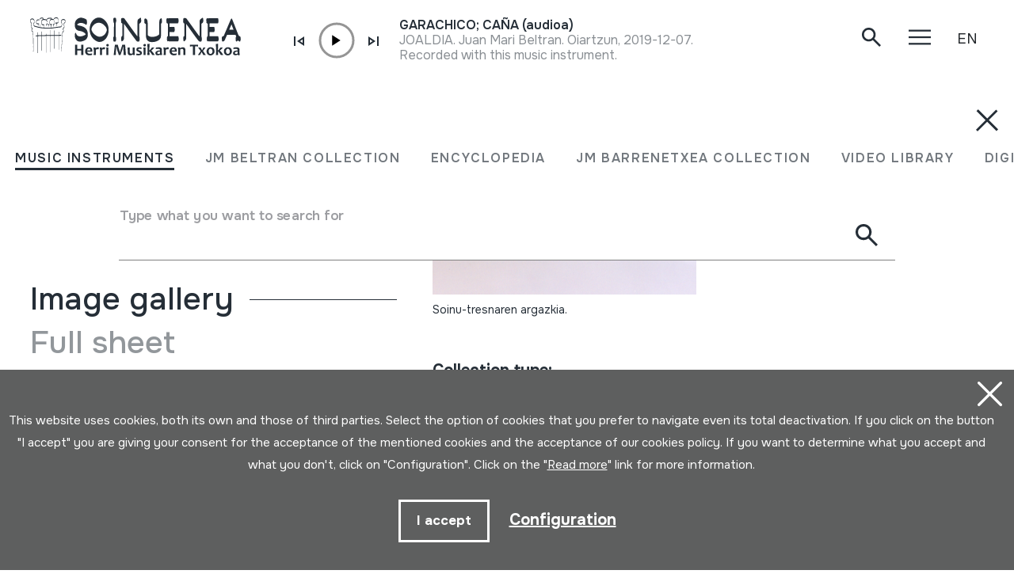

--- FILE ---
content_type: text/html; charset=UTF-8
request_url: https://www.soinuenea.eus/en/fart-whistle/er-30760/
body_size: 15324
content:
<!DOCTYPE html>
<html lang="en">

<head>
  <meta charset="UTF-8" />
  <title>FART WHISTLE | Soinuenea Herri Musikaren Txokoa</title>
  <meta name="viewport" content="width=device-width, initial-scale=1, shrink-to-fit=no" />
  <!-- SEO meta -->
  <meta name="description" content="FART WHISTLE | Soinuenea Herri Musikaren Txokoa" />

  <!-- Facebook meta -->
  <meta property="og:title" content="FART WHISTLE | Soinuenea Herri Musikaren Txokoa" />
  <meta property="og:image"
    content="https://www.soinuenea.eus/files/multimediak/irudiak/haundiak/4713_1.jpg" />
  <meta property="og:url" content="https://www.soinuenea.eus/eu/soinu-tresnak/fart-whistle/er-30760/" />
  <meta property="og:site-name" content="Soinuenea Herri Musikaren Txokoa" />
  <meta property="og:description" content="FART WHISTLE | Soinuenea Herri Musikaren Txokoa" />
  <!-- Twitter meta -->
  <meta name="twitter:card" content="summary_large_image" />
  <meta name="twitter:site" content="@soinuenea" />
  <meta name="twitter:creator" content="@soinuenea" />
  <meta name="twitter:title" content="FART WHISTLE | Soinuenea Herri Musikaren Txokoa" />
  <meta name="twitter:description" content="FART WHISTLE | Soinuenea Herri Musikaren Txokoa" />
  <meta name="twitter:image:src"
    content="https://www.soinuenea.eus/files/multimediak/irudiak/haundiak/4713_1.jpg" />
  <meta name="theme-color" content="#ffffff" />
  <link rel="icon" type="image/png" href="/img/favicon.png" sizes="32x32" />
  <link rel="icon" type="image/png" href="/img/favicon-180x180.png" sizes="180x180" />
  <link rel="apple-touch-icon" href="/img/favicon-180x180.png" />
  <link rel="canonical" href="https://www.soinuenea.eus/eu/soinu-tresnak/fart-whistle/er-30760/" />
  <link rel="alternate" hreflang="eu" href="https://www.soinuenea.eus/eu/soinu-tresnak/fart-whistle/er-30760/" />
  <link rel="alternate" hreflang="es-ES" href="https://www.soinuenea.eus/es/soinu-tresnak/fart-whistle/er-30760/" />
  <link rel="alternate" hreflang="fr" href="https://www.soinuenea.eus/fr/soinu-tresnak/fart-whistle/er-30760/" />
  <link rel="alternate" hreflang="en" href="https://www.soinuenea.eus/en/soinu-tresnak/fart-whistle/er-30760/" />
  <script>
    function loadCSS(href, before, media) {
      "use strict";
      var ss = window.document.createElement("link");
      var ref = before || window.document.getElementsByTagName("script")[0];
      var sheets = window.document.styleSheets;
      ss.rel = "stylesheet";
      ss.href = href;
      ss.media = "only x";
      ref.parentNode.insertBefore(ss, ref);

      function toggleMedia() {
        var defined;
        for (var i = 0; i < sheets.length; i++) {
          if (sheets[i].href && sheets[i].href.indexOf(href) > -1) {
            defined = true;
          }
        }
        if (defined) {
          ss.media = media || "all";
        } else {
          setTimeout(toggleMedia);
        }
      }
      toggleMedia();
      return ss;
    }
    loadCSS("/css/bootstrap.min.css");
    loadCSS("/css/jquery.customselect.css");
    loadCSS("/css/estiloak.css?v=TAG_version_estiloak_VALUE");
    loadCSS("/css/photoswipe.css");
    loadCSS("/css/photoswipe-dynamic-caption-plugin.css");
    loadCSS("/css/theme.css");
    loadCSS("https://fonts.googleapis.com/css2?family=Onest:wght@200;400;500;600;700&display=swap");
    loadCSS("/css/imprimatu.css?v=TAG_version_imprimatu_VALUE", "", "print");
  </script>
  <noscript>
    <link rel="stylesheet" href="/css/bootstrap.min.css" />
    <link rel="stylesheet" href="/css/jquery.customselect.css" />
    <link rel="stylesheet" href="/css/estiloak.css?v=TAG_version_estiloak_VALUE" />
    <link rel="stylesheet" href="/css/photoswipe.css" />
    <link rel="stylesheet" href="/css/photoswipe-dynamic-caption-plugin.css" />
    <link rel="stylesheet" href="/css/theme.css" />
    <link rel="preconnect" href="https://fonts.googleapis.com" />
    <link rel="preconnect" href="https://fonts.gstatic.com" crossorigin />
    <link href="https://fonts.googleapis.com/css2?family=Onest:wght@200;400;500;600;700&display=swap"
      rel="stylesheet" />
    <link href="/css/imprimatu.css?v=TAG_version_imprimatu_VALUE" rel="stylesheet" media="print" />
  </noscript>
  

<!-- Google tag (gtag.js) -->
<script async src="https://www.googletagmanager.com/gtag/js?id=G-Z2634GH5FF"></script>
<script>
  window.dataLayer = window.dataLayer || [];
  function gtag(){dataLayer.push(arguments);}
  gtag('js', new Date());

  gtag('config', 'G-Z2634GH5FF');
</script>


  <link rel="manifest" href="/manifest.json" />
</head>

<body class="header" itemscope itemtype="http://schema.org/WebPage">
  <!-- INICIO Precarga -->
<style>
	#contenido-carga {opacity: 1;transition: opacity 1s; }
	#contenido-carga.ezkutatu {opacity: 0;transition: none}
	#loading {position: fixed;z-index: 100000;margin-top: 0;top: 0;bottom: 0;right: 0;left: 0;background: #fff}
	
	.precarga {-webkit-transition: all 0.5s ease-in-out;-moz-transition: all 0.5s ease-in-out;-o-transition: all 0.5s ease-in-out;-ms-transition: all 0.5s ease-in-out;opacity: 1;visibility: visible}
	.precarga.quitar {opacity: 0;visibility: hidden}
	
		.loader {
	  width: 40px;
	  height: 40px;
	  border-radius: 50%;
	  border: solid 4px;
	  border-color: #000000 #00000010 #00000010;
	  position: relative;
	  animation-name: spin;
	  animation-duration: 1s;
	  animation-iteration-count: infinite;
	  animation-timing-function: linear;
	
	}
	
	@keyframes spin {
	  to {
		transform: rotate(360deg);
	  }
	}
		.loader-wrapper {
			display: flex;
	  flex-wrap: wrap;
	  justify-content: center;
			  width: 100%;
			height: 100%;
		}
		.container-loader {margin: 1.5%;
	  display: inline-flex;
	  justify-content: center;
	  align-items: center;
	  width: 100%;
			height: 100%;
	  background-color: #fff;
	
	}
	</style>
	<script>
		var elements = '<div class="loader-wrapper"><div class="container-loader"><div class="loader"></div></div></div>';
		var precarga = document.createElement('div');
		var body = document.getElementsByTagName('body')[0];
		precarga.id = 'loading';
		precarga.className += "precarga";
		body.className += " sinScroll";
		body.appendChild(precarga);
		precarga.innerHTML = elements;
		window.onload = function presenta() {
				document.getElementById("contenido-carga").classList.remove("ezkutatu");
				precarga.className += " quitar";	
				document.getElementsByTagName('body')[0].classList.remove("sinScroll");
			}
	</script>
	<noscript>
	<style>
		#loading {display: none}
		#contenido-carga.ezkutatu {opacity: 1;visibility: visible}
	</style>
	</noscript>
	<!-- FIN Precarga -->
	
	
	
	
	


  <div id="contenido-carga" class="ezkutatu">
    <p class="visually-hidden"><a href="#contenido" accesskey="c">Skip to content</a></p>
    <div id="bilatzaile">
  <div class="marrak">
    <p>
      <a href="#" id="itxi2"><img src="/img/itxi.svg" /></a>
    </p>
    <div class="inline_nav_wrapper">
      <ul class="nav nav-atalak">
        <li class="nav-item"><a class="nav-link active" aria-current="page" href="#" data-atala="1" data-action="/en/instruments/search/?mo=2">MUSIC INSTRUMENTS</a></li>
        <li class="nav-item"><a class="nav-link" href="#" data-atala="3" data-action="/en/jm-beltran-arginena/search/?mo=2">JM BELTRAN COLLECTION</a></li>
        <li class="nav-item"><a class="nav-link" href="#" data-atala="2" data-action="/en/encyclopedia/search/?mo=2">ENCYCLOPEDIA</a></li>
        <li class="nav-item"><a class="nav-link" href="#" data-atala="4" data-action="/en/jm-barrenetxea/search/?mo=2">JM BARRENETXEA COLLECTION</a></li>
        <li class="nav-item"><a class="nav-link" href="#" data-atala="5" data-action="/en/video-library/search/?mo=2">VIDEO LIBRARY</a></li>
        <li class="nav-item"><a class="nav-link" href="#" data-atala="6" data-action="/en/digital-publications/search/?mo=2">DIGITAL PUBLICATIONS</a></li>
      </ul>
    </div>
    <div id="bila">
      <form class="navbar-form bilatzailea" id="buscador" role="search">
        <div class="form-floating">
          <input type="search" class="form-control" name="hitza" id="hitza" placeholder="" />
          <label class="form-label" for="hitza">Type what you want to search for</label>
          <button type="button" class="btn btn-ezabatu" id="botonx"></button>
          <button type="submit" class="btn bila-lupa"><img src="/img/lupa.svg" /></button>
          <div class="bilaketaren-emaitzak">
            <div id="emaitzak"></div>
          </div>
        </div>
      </form>
    </div>
  </div>
</div>

<div id="menua">
  <div class="burua">
    <div class="container-fluid">
      <div class="row row-header">
        <div class="col-6">
          <p>
            <a href="/en/"><img src="/img/logo.svg" class="logo" /></a>
          </p>
        </div>
        <div class="col-6 text-end">
          <div class="d-flex justify-content-end mt-md-3">
            <div class="lupa">
              <p>
                <a href="#" class="bilatzailea"><img src="/img/lupa.svg" /></a>
              </p>
            </div>

            <div class="marrak">
              <p>
                <a href="#" id="itxi"><img src="/img/itxi.svg" /></a>
              </p>
            </div>

            <div class="dropdown dropdown-hizkuntzak">
              <a class="btn dropdown-toggle" href="#" role="button" data-bs-toggle="dropdown" aria-expanded="false">EN</a>
              <ul class="dropdown-menu">
                <li><a class="dropdown-item" href="/eu/" hreflang="eu">EU</a></li>
                <li><a class="dropdown-item" href="/es/" hreflang="eu">ES</a></li>
                <li><a class="dropdown-item" href="/fr/" hreflang="fr">FR</a></li>
              </ul>
            </div>
          </div>
        </div>
      </div>
    </div>
  </div>
  <div class="container-fluid">
    <div class="row">
      <div class="col-12">
        <div class="accordion" id="accordionBurua">
          <div class="accordion-item">
            <h2 class="accordion-header" id="heading1">
              <button class="accordion-button collapsed" type="button" data-bs-toggle="collapse" data-bs-target="#collapse1" aria-expanded="false" aria-controls="collapse1">Museum</button>
            </h2>
            <div id="collapse1" class="accordion-collapse collapse" aria-labelledby="heading1" data-bs-parent="#accordionBurua">
              <div class="accordion-body">
                <ul class="nav flex-column">
                  <li class="nav-item"><a class="nav-link" href="/en/schedule/a-15/">Schedule</a></li>
<li class="nav-item"><a class="nav-link" href="/en/tickets/a-16/">Tickets</a></li>
<li class="nav-item"><a class="nav-link" href="/en/how-to-get-there/a-23/">How to get there</a></li>
<li class="nav-item"><a class="nav-link" href="/en/exhibition/a-1/">Exhibition</a></li>
<li class="nav-item"><a class="nav-link" href="/en/alternative-options-of-visit/a-5/">Alternative options of visit</a></li>
<li class="nav-item"><a class="nav-link" href="/en/virtual-visit/a-3/">Virtual visit</a></li>
<li class="nav-item"><a class="nav-link" href="/en/audioguide/a-13/">Audioguide</a></li>
<li class="nav-item"><a class="nav-link" href="/en/where-to-eat/a-4/">Where to eat</a></li>

                </ul>
              </div>
            </div>
          </div>
          <div class="accordion-item">
            <h2 class="accordion-header" id="heading2">
              <button class="accordion-button collapsed" type="button" data-bs-toggle="collapse" data-bs-target="#collapse2" aria-expanded="false" aria-controls="collapse2">Agenda & News</button>
            </h2>
            <div id="collapse2" class="accordion-collapse collapse" aria-labelledby="heading2" data-bs-parent="#accordionBurua">
              <div class="accordion-body">
                <ul class="nav flex-column">
                  <li class="nav-item"><a class="nav-link" href="/en/conferences/m-1/">Conferences</a></li>
<li class="nav-item"><a class="nav-link" href="/en/concerts/m-2/">Concerts</a></li>
<li class="nav-item"><a class="nav-link" href="/en/travelling-exhibition/m-3/">Travelling exhibition</a></li>
<li class="nav-item"><a class="nav-link" href="/en/music-school/m-4/">Music school</a></li>
<li class="nav-item"><a class="nav-link" href="/en/others/m-6/">Others</a></li>
<li class="nav-item"><a class="nav-link" href="/en/news/m-8/">News</a></li>

                </ul>
              </div>
            </div>
          </div>
          <div class="accordion-item">
            <h2 class="accordion-header" id="heading3">
              <button class="accordion-button collapsed" type="button" data-bs-toggle="collapse" data-bs-target="#collapse3" aria-expanded="false" aria-controls="collapse3">Foundation</button>
            </h2>
            <div id="collapse3" class="accordion-collapse collapse" aria-labelledby="heading3" data-bs-parent="#accordionBurua">
              <div class="accordion-body">
                <ul class="nav flex-column">
                  <li class="nav-item"><a class="nav-link" href="/en/history/a-6/">History</a></li>
<li class="nav-item"><a class="nav-link" href="/en/objectives/a-7/">Objectives</a></li>
<li class="nav-item"><a class="nav-link" href="/en/oiartzungo-hm-eskola/a-11/">Oiartzungo HM eskola</a></li>
<li class="nav-item"><a class="nav-link" href="/en/projects/a-12/">Projects</a></li>
<li class="nav-item"><a class="nav-link" href="/en/certificates/a-24/">Certificates</a></li>
<li class="nav-item"><a class="nav-link" href="/en/interesting-links/a-10/">Interesting links</a></li>
<li class="nav-item"><a class="nav-link" href="/en/donations/a-25/">Donations</a></li>

                </ul>
              </div>
            </div>
          </div>
          <div class="accordion-item">
            <h2 class="accordion-header" id="heading4">
              <button class="accordion-button collapsed" type="button" data-bs-toggle="collapse" data-bs-target="#collapse4" aria-expanded="false" aria-controls="collapse4">Archive</button>
            </h2>
            <div id="collapse4" class="accordion-collapse collapse" aria-labelledby="heading4" data-bs-parent="#accordionBurua">
              <div class="accordion-body">
                <ul class="nav flex-column">
                  <li class="nav-item"><a class="nav-link" href="/en/collection-of-instruments/a-18/">Collection of instruments</a></li>
<li class="nav-item"><a class="nav-link" href="/en/juan-mari-beltran-arginena-collection/a-19/">Juan Mari Beltran Argi&ntilde;ena collection</a></li>
<li class="nav-item"><a class="nav-link" href="/en/encyclopedia-of-basque-popular-music-instruments/a-20/">Encyclopedia of basque popular music instruments</a></li>
<li class="nav-item"><a class="nav-link" href="/en/jose-mariano-barrenetxea-collection/a-21/">Jose Mariano Barrenetxea collection</a></li>
<li class="nav-item"><a class="nav-link" href="/en/video-library/a-14/">Video library</a></li>
<li class="nav-item"><a class="nav-link" href="/en/digital-publications/a-22/">Digital publications</a></li>
<li class="nav-item"><a class="nav-link" href="/en/research-on-soinuenea/a-17/">Research on Soinuenea</a></li>

                </ul>
              </div>
            </div>
          </div>
          <div class="accordion-item">
            <h2 class="accordion-header" id="heading5">
              <button class="accordion-button collapsed" type="button" data-bs-toggle="collapse" data-bs-target="#collapse5" aria-expanded="false" aria-controls="collapse5">Shop</button>
            </h2>
            <div id="collapse5" class="accordion-collapse collapse" aria-labelledby="heading5" data-bs-parent="#accordionBurua">
              <div class="accordion-body">
                <ul class="nav flex-column">
                  <li class="nav-item"><a class="nav-link" href="/en/net/f-7/">Net</a></li>
<li class="nav-item"><a class="nav-link" href="/en/books/f-1/">Books</a></li>
<li class="nav-item"><a class="nav-link" href="/en/books-pdf/f-2/">Books (pdf)</a></li>
<li class="nav-item"><a class="nav-link" href="/en/cd/f-3/">CD</a></li>
<li class="nav-item"><a class="nav-link" href="/en/dvd/f-4/">DVD</a></li>
<li class="nav-item"><a class="nav-link" href="/en/cdrom/f-5/">CDROM</a></li>
<li class="nav-item"><a class="nav-link" href="/en/musical-instruments/f-6/">Musical instruments</a></li>

                </ul>
              </div>
            </div>
          </div>
          <div class="accordion-item">
            <h2 class="accordion-header" id="heading6">
              <button class="accordion-button collapsed" type="button" data-bs-toggle="collapse" data-bs-target="#collapse6" aria-expanded="false" aria-controls="collapse6">Contact</button>
            </h2>
            <div id="collapse6" class="accordion-collapse collapse" aria-labelledby="heading6" data-bs-parent="#accordionBurua">
              <div class="accordion-body">
                <ul class="nav flex-column">
                  <li class="nav-item">
                    <a class="nav-link" href="/en/contact/">Contact</a>
                  </li>
                  <li class="nav-item nav-item-tel">
                    <span class="nav-link">943 493 578<span>soinuenea@soinuenea.eus</span></span>
                  </li>
                </ul>
                <!-- <dl>
                  <dt>Harremanetan jarri</dt>
                  <dd>943 493 578</dd>
                  <dd></dd>
                </dl> -->
              </div>
            </div>
          </div>
        </div>
      </div>
    </div>
    <div class="marra">
      <div class="row">
        <div class="col-12 col-md-6">
          <ul class="nav">
            <li class="nav-item">
              <a href="https://www.facebook.com/soinuenea" target="_blank" class="nav-link"><span class="glyphicon glyphicon-facebook2"></span><span class="visually-hidden">Facebook</span></a>
            </li>
            <li class="nav-item">
              <a href="https://www.youtube.com/@HerriMusikarenTxokoa" target="_blank" class="nav-link"><span class="glyphicon glyphicon-youtube2"></span><span class="visually-hidden">Youtube</span></a>
            </li>
            <li class="nav-item">
              <a href="https://issuu.com/soinuenea" target="_blank" class="nav-link"><span class="glyphicon glyphicon-issuu2"></span><span class="visually-hidden">Issuu</span></a>
            </li>
            <li class="nav-item">
              <a href="https://vimeo.com/soinuenea" target="_blank" class="nav-link"><span class="glyphicon glyphicon-vimeo2"></span><span class="visually-hidden">Vimeo</span></a>
            </li>
            <li class="nav-item">
              <a href="https://www.flickr.com/photos/herrimusika/" target="Flickr" class="nav-link"><span class="glyphicon glyphicon-flickr2"></span><span class="visually-hidden">Flickr</span></a>
            </li>
            <li class="nav-item">
              <a href="https://soundcloud.com/soinuenea" target="_blank" class="nav-link"><span class="glyphicon glyphicon-soundcloud2"></span><span class="visually-hidden">SoundCloud</span></a>
            </li>
          </ul>
        </div>
        <div class="col-12 col-md-6 d-none d-md-inline-block text-md-end">
          <p class="taldea"><a href="/en/meet-the-soinuenea-working-group/e-53/">Meet the Soinuenea working group</a></p>
        </div>
      </div>
    </div>
  </div>
</div>
<div id="estalkia"></div>
<div id="header" class="burua">
  <div class="container-fluid">
    <div class="row row-header">
      <div class="col-7 col-sm-8 col-md-9 d-flex">
        <a href="/en/"><img src="/img/logo.svg" class="logo" /></a>

        <div class="soinuak">
          <audio id="myAudio" ontimeupdate="onTimeUpdate()">
            <!-- <source src="audio.ogg" type="audio/ogg"> -->
            <source id="source-audio" src="" type="audio/mpeg" />
            Your browser does not support the audio element.
          </audio>

          <div class="player-ctn" id="music-player">
            <div class="infos-ctn">
              <div class="timer">00:00</div>
              <div class="duration">00:00</div>
            </div>

            <div class="btn-ctn" id="play">
              <div class="btn-action first-btn" onclick="previous()">
                <div id="btn-faws-back">
                  <i class="fas fa-step-backward"></i>
                </div>
              </div>
              <!-- <div class="btn-action" onclick="rewind()">
                <div id="btn-faws-rewind">
                  <i class="fas fa-backward"></i>
                </div>
              </div> -->
              <div class="soporte-play">
                <div class="btn-action play" onclick="toggleAudio()">
                  <div id="btn-faws-play-pause">
                    <i class="fas fa-play" id="icon-play"></i>
                    <i class="fas fa-pause" id="icon-pause" style="display: none"></i>
                  </div>
                </div>

                <svg id="progress-ring" width="50" height="50" style="transform: rotate(-90deg)">
                  <circle class="progress-ring__circle" stroke="#959595" stroke-width="3" fill="#ffffff" r="21" cx="25" cy="25" />
                  <circle class="progress-ring__circle-animated" stroke="#E1740F" stroke-width="3" fill="transparent" r="21" cx="25" cy="25" />
                </svg>
              </div>

              <!-- <div class="btn-play" onclick="forward()">
                <div id="btn-faws-forward">
                  <i class="fas fa-forward"></i>
                </div>
              </div> -->
              <div class="btn-action" onclick="next()">
                <div id="btn-faws-next">
                  <i class="fas fa-step-forward"></i>
                </div>
              </div>

              <div class="title"></div>

              <div class="btn-mute" id="toggleMute" onclick="toggleMute()">
                <div id="btn-faws-volume">
                  <i id="icon-vol-up" class="fas fa-volume-up"></i>
                  <i id="icon-vol-mute" class="fas fa-volume-mute" style="display: none"></i>
                </div>
              </div>
            </div>

            <div class="playlist-ctn" id="playlist"></div>
          </div>
        </div>
      </div>
      <div class="col-5 col-sm-4 col-md-3 text-end">
        <div class="d-flex justify-content-end mt-md-3">
          <div class="lupa">
            <p>
              <a href="#" class="bilatzailea"><img src="/img/lupa.svg" /></a>
            </p>
          </div>

          <div class="marrak">
            <p>
              <a href="#" id="marrak"><img src="/img/marrak.svg" /></a>
            </p>
          </div>

          <div class="dropdown dropdown-hizkuntzak">
            <a class="btn dropdown-toggle" href="#" role="button" data-bs-toggle="dropdown" aria-expanded="false">EN</a>
            <ul class="dropdown-menu">
              <li><a class="dropdown-item" href="/eu/soinu-tresnak/fart-whistle/er-30760/" hreflang="eu">EU</a></li>
              <li><a class="dropdown-item" href="/es/soinu-tresnak/fart-whistle/er-30760/" hreflang="eu">ES</a></li>
              <li><a class="dropdown-item" href="/fr/soinu-tresnak/fart-whistle/er-30760/" hreflang="fr">FR</a></li>
            </ul>
          </div>
        </div>
      </div>
    </div>
  </div>
</div>
<script>
  var listAudio = [
    {
      audio: "GARACHICO; CA&Ntilde;A (audioa)",
      name: "<p>JOALDIA. Juan Mari Beltran. Oiartzun, 2019-12-07.</p><p>Recorded with this music instrument.</p>",
      file: "https://www.soinuenea.eus/files/multimediak/audioak/3683_2.mp3",
      duration: "",
    },    {
      audio: "545SOTR-A",
      name: "<p>EN EL ANDAR SE CONOCE. Jota a lo pesado. Esteban Bolado. HM udako kontzertua. Oiartzun, 2002.</p>",
      file: "https://www.soinuenea.eus/files/multimediak/audioak/9987_2.mp3",
      duration: "",
    },    {
      audio: "KASKABELETA; PLA PLA (audioa)",
      name: "<p>KASKABELETA-PLAPLA JOALDIA. Juan Mari Beltran Argi&ntilde;ena. Oiartzun, 05/13/2020.</p><p>Recorded with this music instrument.</p>",
      file: "https://www.soinuenea.eus/files/multimediak/audioak/5842_2.mp3",
      duration: "",
    },    {
      audio: "RUISE&Ntilde;OR; Ur flauta (audioa)",
      name: "RUISEÑOR. Juan Mari Beltran. Oiartzun, 2018.<p>Recorded with this music instrument.</p>",
      file: "https://www.soinuenea.eus/files/multimediak/audioak/3314_2.mp3",
      duration: "",
    },    {
      audio: "GAITA; DULZAINA; DULTZAINA (audioa)",
      name: "<p>TXULALAI. Juan Mari Beltran Argi&ntilde;ena. Oiartzun, 2020-03-25.</p><p>Recorded with this music instrument.</p>",
      file: "https://www.soinuenea.eus/files/multimediak/audioak/3416_2.mp3",
      duration: "",
    },
    // {
    //   audio: "Txontxolotordoa",
    //   name: "Juan Mari Beltran",
    //   file: "/files/multimediak/audioak/3428_2.mp3",
    //   duration: "00:26",
    // },
    // {
    //   audio: "Biolina",
    //   name: "Aitor Esteban",
    //   file: "/files/multimediak/audioak/3156_2.mp3",
    //   duration: "00:16",
    // },
    // {
    //   audio: "Txirula",
    //   name: "Iñigo Egia",
    //   file: "/files/multimediak/audioak/3210_2.mp3",
    //   duration: "00:24",
    // },
  ];
</script>
<script src="/js/musika.js"></script>

    <!-- INICIO Cuerpo -->

    <div class="container-fluid">
      <section role="main" id="contenido">
        <div class="row">
          <div class="col-12 col-lg-5">
            <div class="sidebar">
              <header>
                <h1><span><a href="/en/instruments/search/?gog=1">Music instruments</a></span>FART WHISTLE
                </h1>
              </header>
              <div class="card">

<dl class="card-text">
  <dt>Author</dt>
  <dd>Ez dakigu.&nbsp;</dd>
</dl>


                <dl class="card-text">
                  <dt>Type of music instrument</dt>
                  <dd><a href="/en/soinu-tresnak/bilatu/?k1=1-0-0">Idiophones</a> -> <a href="/en/soinu-tresnak/bilatu/?k1=1-14-0">Air</a><br /><a href="/en/soinu-tresnak/bilatu/?k1=4-0-0">Aerophones</a> -> <a href="/en/soinu-tresnak/bilatu/?k1=4-42-0">Reeds</a> -> <a href="/en/soinu-tresnak/bilatu/?k1=4-42-421">Double (oboe)</a>&nbsp;</dd>
                </dl>

<!--INICIO_CON_Njatorr1_2->
                <dl class="card-text">
                  <dt>Origin</dt>
                  <dd><a href="/en/soinu-tresnak/bilatu/?j1=1">EUROPE</a> -> <a href="/en/soinu-tresnak/bilatu/?j1=1&j2=1-24">INGALATERRA</a>&nbsp;</dd>
                </dl>
<!-FIN_CON_Njatorr1_2-->
<!--INICIO_CON_Nmateria_2->
                <dl class="card-text">
                  <dt>Materials</dt>
                  <dd><a href="/en/soinu-tresnak/bilatu/?ma=8">PLASTIC</a><br />&nbsp;</dd>
                </dl>
<!-FIN_CON_Nmateria_2-->
              </div>

              <ul class="nav nav-media flex-column" id="nav-media">
                
                
                <li class="nav-item"><a class="nav-link" href="#atala-irudia"><span>Image gallery</span></a></li>
                
                
                
                
                <li class="nav-item"><a class="nav-link" href="#atala-fitxa"><span>Full sheet</span></a></li>
              </ul>

              <!-- <p><a href="#" class="btn btn-jeitsi">Dokumentua jeitsi (.pdf)</a></p> -->
            </div>
          </div>

          <div class="col-12 col-lg-7">
            <article class="edukia">
              <div data-bs-spy="scroll" data-bs-target="#nav-media" data-bs-smooth-scroll="true" tabindex="0">
                
                
                <section id="atala-irudia" class="section-atala">
                  <header>
                    <h2 class="d-lg-none">Image gallery</h2>
                  </header>
                  <article>
                    <a href="#" id="full-screen"></a>
                    <div id="gallery" class="pswp-gallery">
                      <div class="pswp-gallery__item">
  <a data-pswp-group-id="1" class="change-pointer" href="https://www.soinuenea.eus/files/multimediak/irudiak/haundiak/4713_1.jpg" data-pswp-width="800" data-pswp-height="553" target="_blank" data-pswp-subimages="">
    <img src="https://www.soinuenea.eus/files/multimediak/irudiak/haundiak/4713_1.jpg" alt="FART WHISTLE" loading="lazy" />
    <span class="pswp-caption-content">Soinu-tresnaren argazkia.</span>
  </a>
</div>

                    </div>
                  </article>
                </section>
                
                
                
                

                <section id="atala-fitxa" class="section-atala">
                  <header>
                    <h2 class="d-lg-none">Full sheet</h2>
                  </header>
                  <article>
                    <div class="card">
                      <dl class="bilduma-ikusi">

                        
                        <div>
                          <dt>Collection type:</dt>
                          <dd><a href="/en/soinu-tresnak/bilatu/?b1=3">Instruments</a>&nbsp;</dd>
                        </div>
                        
                        
                        
                        <div>
                          <dt>Number:</dt>
                          <dd>761&nbsp;</dd>
                        </div>
                        
                        
                        <div>
                          <dt>Origin:</dt>
                          <dd><a href="/en/soinu-tresnak/bilatu/?j1=1">EUROPE</a> -> <a href="/en/soinu-tresnak/bilatu/?j1=1&j2=1-24">INGALATERRA</a>&nbsp;</dd>
                        </div>
                        
                        
                        <div>
                          <dt>Author / Interpreter:</dt>
                          <dd>Ez dakigu.&nbsp;</dd>
                        </div>
                        
                        
                        <div>
                          <dt>Music instruments:</dt>
                          <dd><p>FART WHISTLE</p>&nbsp;</dd>
                        </div>
                        
                        
                        <div>
                          <dt>Classification:</dt>
                          <dd><a href="/en/soinu-tresnak/bilatu/?k1=1-0-0">Idiophones</a> -> <a href="/en/soinu-tresnak/bilatu/?k1=1-14-0">Air</a><br /><a href="/en/soinu-tresnak/bilatu/?k1=4-0-0">Aerophones</a> -> <a href="/en/soinu-tresnak/bilatu/?k1=4-42-0">Reeds</a> -> <a href="/en/soinu-tresnak/bilatu/?k1=4-42-421">Double (oboe)</a>&nbsp;</dd>
                        </div>
                        
                        
                        
                        
                        <div>
                          <dt>Location:</dt>
                          <dd>Erakusketa biltegia; taldeak&nbsp;</dd>
                        </div>
                        
                        <!--INICIO_CON_Neskurap-><dt>Eskurapena:</dt><dd>Given&nbsp;</dd><!-FIN_CON_Neskurap-->
                        
                        <div>
                          <dt>Explanation of acquisition:</dt>
                          <dd>Emana; Helen Leaf Londreseko musikariak emana.&nbsp;</dd>
                        </div>
                        
                        
                        <div>
                          <dt>Notes:</dt>
                          <dd>Alde batetik badirudi bi mihien (gomaren bukaerako bi palak) bibrazioaz hotsa sortzen dela (4-2-1), baina tutu sonororik ez du eta bestetik badirudi airearen eraginez bi palak elkarri joaz ematen duela (1-4).&nbsp;</dd>
                        </div>
                        
                        
                        
                        
                        
                        
                        
                        
                        <div>
                          <dt>Description:</dt>
                          <dd><p>Plastikozko tutu urdina da, eta honi lotua gomazko tutu horia. Tutu urdinak bi diametro ezberdin ditu: putz egiteko ahoan sartzen den aldea txikiagoa da, eta goma horia hartzen duen aldea zabalagoa. Goma horiak beste aldean punta du.</p>&nbsp;</dd>
                        </div>
                        
                        
                        <div>
                          <dt>Materials:</dt>
                          <dd><a href="/en/soinu-tresnak/bilatu/?ma=8">PLASTIC</a><br />&nbsp;</dd>
                        </div>
                        
                        
                        <div>
                          <dt>Measures:</dt>
                          <dd>L.: 11,7&nbsp;</dd>
                        </div>
                        
                      </dl>

                      <div class="accordion" id="accordionTresna">
                        
                        
                        
                        
                      </div>

                    </div>
                  </article>
                </section>
              </div>
            </article>
            <footer>
              <div id="social">
                <h2>Partekatu</h2>
                <a href="https://wa.me/?text=https://www.soinuenea.eus/eu/soinu-tresnak/fart-whistle/er-30760/" title="Share on  Whatsapp"
                  class="social" target="_blank"
                  style="display: inline-block; border-radius: 26px; line-height: 26px; height: 26px; width: 26px; text-align: center">
                  <svg width="20" height="20" viewBox="0 0 20 20" fill="none" xmlns="http://www.w3.org/2000/svg">
                    <path
                      d="M10.0127 0C4.50616 0 0.0234867 4.47837 0.0214865 9.98438C0.0204864 11.7444 0.481516 13.4626 1.3556 14.9766L0 20L5.23293 18.7637C6.69207 19.5597 8.33467 19.9775 10.0068 19.9785H10.0107C15.5163 19.9785 19.997 15.4991 20 9.99414C20.002 7.32514 18.964 4.81573 17.0778 2.92773C15.1917 1.04073 12.685 0.001 10.0127 0ZM10.0107 2C12.1469 2.001 14.1545 2.8338 15.6636 4.3418C17.1728 5.8518 18.0018 7.85819 17.9998 9.99219C17.9978 14.3962 14.4152 17.9785 10.0088 17.9785C8.67566 17.9775 7.35512 17.6428 6.19201 17.0078L5.51812 16.6406L4.7739 16.8164L2.80496 17.2812L3.28548 15.4961L3.50229 14.6953L3.08819 13.9766C2.39012 12.7686 2.02068 11.3874 2.02168 9.98438C2.02368 5.58238 5.60731 2 10.0107 2ZM6.47719 5.375C6.31018 5.375 6.04014 5.4375 5.81111 5.6875C5.58209 5.9365 4.93603 6.53958 4.93603 7.76758C4.93603 8.99558 5.83065 10.1826 5.95566 10.3496C6.07967 10.5156 7.6825 13.1152 10.2197 14.1152C12.328 14.9462 12.7561 14.7822 13.2142 14.7402C13.6722 14.6992 14.6919 14.1377 14.8999 13.5547C15.1079 12.9717 15.1084 12.4702 15.0464 12.3672C14.9844 12.2632 14.8179 12.2012 14.5678 12.0762C14.3188 11.9512 13.0916 11.3486 12.8626 11.2656C12.6336 11.1826 12.466 11.1406 12.3 11.3906C12.134 11.6406 11.6569 12.2012 11.5109 12.3672C11.3649 12.5342 11.2198 12.5566 10.9698 12.4316C10.7198 12.3056 9.9159 12.0414 8.96181 11.1914C8.21974 10.5304 7.71902 9.71484 7.573 9.46484C7.42799 9.21584 7.55933 9.07908 7.68434 8.95508C7.79635 8.84308 7.93241 8.66358 8.05743 8.51758C8.18144 8.37158 8.22444 8.26756 8.30745 8.10156C8.39046 7.93556 8.34797 7.78906 8.28596 7.66406C8.22396 7.53906 7.73838 6.3065 7.51636 5.8125C7.32934 5.3975 7.13182 5.38786 6.9538 5.38086C6.80879 5.37486 6.64321 5.375 6.47719 5.375Z"
                      fill="#252E37" />
                  </svg>
                </a>
                <a href="https://www.linkedin.com/sharing/share-offsite/?url=https://www.soinuenea.eus/eu/soinu-tresnak/fart-whistle/er-30760/"
                  title="Share on  Linkedin" class="social" target="_blank"
                  style="display: inline-block; border-radius: 26px; line-height: 26px; height: 26px; width: 26px; text-align: center">
                  <svg width="20" height="19" viewBox="0 0 20 19" fill="none" xmlns="http://www.w3.org/2000/svg">
                    <path
                      d="M2.36563 0C0.886996 0 0 0.916196 0 2.1362C0 3.3562 0.887104 4.26892 2.21735 4.26892C3.69599 4.26892 4.58298 3.3562 4.58298 2.1362C4.58298 0.916196 3.69588 0 2.36563 0ZM0.117944 6.55101V19H4.47178V6.55101H0.117944ZM8.06403 6.55101V19H12.4179V12.1954C12.4179 10.1698 13.82 9.87861 14.2409 9.87861C14.6619 9.87861 15.7877 10.3139 15.7877 12.1954V19H20V12.1954C20 8.28822 18.3156 6.55101 16.2089 6.55101C14.1023 6.55101 12.9786 7.27405 12.4179 8.28775V6.55101H8.06403Z"
                      fill="#252E37" />
                  </svg>
                </a>
                <a href="http://twitter.com/share?url=https://www.soinuenea.eus/eu/soinu-tresnak/fart-whistle/er-30760/"
                  title="Share on  Twitter" class="social" target="_blank"
                  style="display: inline-block; border-radius: 26px; line-height: 26px; height: 26px; width: 26px; text-align: center"><svg
                    width="19" height="16" viewBox="0 0 19 16" fill="none" xmlns="http://www.w3.org/2000/svg">
                    <path
                      d="M0 0L6.91238 9.01389L0.363409 16H2.93581L8.06349 10.5156L12.2684 16H19L11.7699 6.55556L17.8984 0H15.3659L10.6226 5.05556L6.75255 0H0ZM3.74064 1.77778H5.73653L15.2613 14.2222H13.2825L3.74064 1.77778Z"
                      fill="#252E37" /></svg>
                </a>
                <a href="http://www.facebook.com/sharer.php?u=https://www.soinuenea.eus/eu/soinu-tresnak/fart-whistle/er-30760/"
                  title="Share on  Facebook" class="social" target="_blank"
                  style="display: inline-block; border-radius: 26px; line-height: 26px; height: 26px; width: 26px; text-align: center">
                  <svg width="10" height="19" viewBox="0 0 10 19" fill="none" xmlns="http://www.w3.org/2000/svg">
                    <path
                      d="M10 6.65004H6.65083V4.75004C6.65083 3.76965 6.73064 3.15215 8.13587 3.15215H9.91069V0.131159C9.04703 0.0418593 8.17862 -0.00184062 7.30926 5.93748e-05C4.73159 5.93748e-05 2.85036 1.5742 2.85036 4.4641V6.65004H0V10.45L2.85036 10.4491V19H6.65083V10.4472L9.5639 10.4462L10 6.65004Z"
                      fill="#252E37" />
                  </svg>
                </a>
                <a href="mailto:?Subject=Simple Share Buttons&amp;Body=Ésto%20te%20puede%20interesar:%20 https://www.soinuenea.eus/eu/soinu-tresnak/fart-whistle/er-30760/"
                  title="Enviar por correo" class="social"
                  style="display: inline-block; border-radius: 26px; line-height: 26px; height: 26px; width: 26px; text-align: center">
                  <svg width="21" height="16" viewBox="0 0 21 16" fill="none" xmlns="http://www.w3.org/2000/svg">
                    <path
                      d="M0.586758 5.02686C2.66343 6.14151 4.68139 7.22422 6.69856 8.30692C7.50402 8.73941 8.30636 9.17636 9.11573 9.60141C10.2327 10.1877 11.3568 10.1848 12.4675 9.59101C15.1696 8.14641 17.8678 6.69513 20.5675 5.24756C20.6896 5.18216 20.8141 5.12197 20.9988 5.02834C20.9988 5.2156 20.9988 5.34713 20.9988 5.47941C20.9981 7.97996 20.9988 10.4813 20.9957 12.9818C20.9941 14.3722 20.0634 15.2438 18.5926 15.2431C13.3896 15.2416 8.18659 15.2431 2.98279 15.2423C1.47832 15.2423 0.567189 14.3811 0.566406 12.958C0.567189 10.4322 0.567189 7.90639 0.567972 5.38132C0.567972 5.28471 0.577365 5.18885 0.586758 5.0276V5.02686Z"
                      fill="#252E37" />
                    <path
                      d="M10.7911 0.648643C13.4343 0.648643 16.0783 0.64782 18.7215 0.649467C19.8196 0.650291 20.7056 1.34799 20.9664 2.40155C21.0316 2.66514 21.0175 2.84142 20.7441 3.00205C17.6642 4.81178 14.5937 6.63965 11.5193 8.46009C11.0221 8.75417 10.5225 8.74346 10.0269 8.45021C6.965 6.63717 3.90472 4.8192 0.836579 3.01523C0.556943 2.8513 0.527095 2.66596 0.600931 2.38342C0.872712 1.34634 1.74697 0.653586 2.82152 0.651938C5.47806 0.64782 8.1346 0.650291 10.7911 0.650291V0.648643Z"
                      fill="#252E37" />
                  </svg>
                </a>
              </div>
            </footer>
          </div>
        </div>
      </section>
    </div>

    
    <div class="oina-grisa">
      <div class="guztira">Elementua: 3323 of 15816</div>
      <div class="flex-grisa">
		
        <a class="thumb-grisa" href="/en/instruments/duck-ahatea/er-30761/">
          <span  class="arrow-grisa"><img src="/img/arrow.svg" /></span>
          <div class="irudi-grisa">
            <p><img src="https://www.soinuenea.eus/files/multimediak/irudiak/haundiak/4714_1.jpg" /></p>
            <p>DUCK; AHATEA</p>
          </div>
        </a>
	 

    
        <a class="thumb-grisa" href="/en/instruments/warbling-bird/er-30759/">
          <div class="irudi-grisa">
            <p><img src="https://www.soinuenea.eus/files/multimediak/irudiak/haundiak/4711_1.jpg" /></p>
            <p>WARBLING BIRD</p>
          </div>
          <span class="arrow-grisa"><img src="/img/arrow.svg" /></span>
        </a>
   
      </div>
    </div>
    

    <!-- FIN Cuerpo -->
    <footer role="contentinfo">
  <div id="footer">
    <div class="container-fluid">
      <div class="row">
        <div class="col-12">
          <p><img src="/img/logo-oina.svg" class="logo-oina" /></p>
        </div>
      </div>
      <div class="row">
        <div class="col-12 col-xl-6">
          <div class="row">
            <div class="col-12 col-md-6">
              <h2>Contact</h2>
              <p>
                943 493 578<br />
                soinuenea@soinuenea.eus
              </p>
              <p>Tornola kalea, 6 - 20180 OIARTZUN</p>

              <p><a href="https://www.google.com/maps/place/Soinuenea+Fundazioa/@43.2882979,-1.8408869,17z/data=!3m1!4b1!4m6!3m5!1s0xd51a8244ced5619:0x95307db3bb29735d!8m2!3d43.288294!4d-1.838312!16s%2Fg%2F11clsz3j3d?entry=ttu" target="_blank" class="maps">View on Google Maps</a></p>

              <ul class="nav">
                <li class="nav-item">
                  <a href="https://www.facebook.com/soinuenea" target="_blank" class="nav-link"><span class="glyphicon glyphicon-facebook"></span><span class="visually-hidden">Facebook</span></a>
                </li>
                <li class="nav-item">
                  <a href="https://www.youtube.com/@HerriMusikarenTxokoa" target="_blank" class="nav-link"><span class="glyphicon glyphicon-youtube"></span><span class="visually-hidden">Youtube</span></a>
                </li>
                <li class="nav-item">
                  <a href="https://issuu.com/soinuenea" target="_blank" class="nav-link"><span class="glyphicon glyphicon-issuu"></span><span class="visually-hidden">Issuu</span></a>
                </li>
                <li class="nav-item">
                  <a href="https://vimeo.com/soinuenea" target="_blank" class="nav-link"><span class="glyphicon glyphicon-vimeo"></span><span class="visually-hidden">Vimeo</span></a>
                </li>
                <li class="nav-item">
                  <a href="https://www.flickr.com/photos/herrimusika/" target="Flickr" class="nav-link"><span class="glyphicon glyphicon-flickr"></span><span class="visually-hidden">Flickr</span></a>
                </li>
                <li class="nav-item">
                  <a href="https://soundcloud.com/soinuenea" target="_blank" class="nav-link"><span class="glyphicon glyphicon-soundcloud"></span><span class="visually-hidden">SoundCloud</span></a>
                </li>
              </ul>

              <p><a href="/en/contact/" class="btn btn-harremana">Contact</a></p>
            </div>
            <div class="col-12 col-md-6">
              <h2>Schedule</h2>
              <dl class="ordutegia">
                <dt>Morning (Tuesday to Saturday)</dt>
                <dd>10am - 2pm</dd>
                <dt>Afternoon (Wednesday to Saturday)</dt>
                <dd>3pm - 6pm</dd>
              </dl>
            </div>
          </div>
        </div>

        <div class="col-12 col-xl-6">
          <!-- <h2>Harpidetu zaitez gure buletinara <span>jardunaldi guztien berri izateko</span></h2> -->
          <script>
            function mailchimp() {
              var aux = document.forms["mc-embedded-subscribe-form"].politika.checked;
              //alert(aux);
              if (!aux) alert("Privacy policy onartu behar duzu.");
              else document.forms["mc-embedded-subscribe-form"].submit();
              return 0;
            }
          </script>

          <form action="//eus.us10.list-manage.com/subscribe/post?u=65f426efb37ee1db44227606f&amp;id=bd775bd17b" method="post" id="mc-embedded-subscribe-form" name="mc-embedded-subscribe-form" target="_blank" novalidate>
            <fieldset>
              <legend>Subscribe to our newsletter to be informed of all events</legend>
              <div class="formularioa">
                <div class="row g-3">
                  <div class="form-floating col-12 col-md-6">
                    <input type="text" class="form-control" name="FNAME" id="mce-FNAME" placeholder="Name" />
                    <label class="" for="FNAME">Name</label>
                  </div>
                  <div class="form-floating col-12 col-md-6">
                    <input type="email" class="form-control" name="EMAIL" id="mce-EMAIL" placeholder="Emaila" />
                    <label class="" for="EMAIL">Email</label>
                  </div>
                </div>

                <div class="form-check pribatutasun">
                  <input type="checkbox" name="politika" id="politika" class="form-check-input" value="1" />
                  <label for="politika" class="form-check-label">I have read and accepted the <a href="/en/privacy-policy/e-38/" class="azpimarratua">Privacy policy</a>.</label>
                </div>

                <div class="col-auto">
                  <button type="button" class="btn btn-harpidetu" onClick="mailchimp();">Subscribe</button>
                </div>
              </div>
            </fieldset>
          </form>
        </div>
      </div>
      <div class="row d-none d-xl-flex row-menua">
        <div class="menu-oina">
          <h2>Museum</h2>
          <ul class="nav flex-column">
            <li class="nav-item"><a class="nav-link" href="/en/schedule/a-15/">Schedule</a></li>
<li class="nav-item"><a class="nav-link" href="/en/tickets/a-16/">Tickets</a></li>
<li class="nav-item"><a class="nav-link" href="/en/how-to-get-there/a-23/">How to get there</a></li>
<li class="nav-item"><a class="nav-link" href="/en/exhibition/a-1/">Exhibition</a></li>
<li class="nav-item"><a class="nav-link" href="/en/alternative-options-of-visit/a-5/">Alternative options of visit</a></li>
<li class="nav-item"><a class="nav-link" href="/en/virtual-visit/a-3/">Virtual visit</a></li>
<li class="nav-item"><a class="nav-link" href="/en/audioguide/a-13/">Audioguide</a></li>
<li class="nav-item"><a class="nav-link" href="/en/where-to-eat/a-4/">Where to eat</a></li>

          </ul>
        </div>
        <div class="menu-oina">
          <h2>Agenda & News</h2>
          <ul class="nav flex-column">
            <li class="nav-item"><a class="nav-link" href="/en/conferences/m-1/">Conferences</a></li>
<li class="nav-item"><a class="nav-link" href="/en/concerts/m-2/">Concerts</a></li>
<li class="nav-item"><a class="nav-link" href="/en/travelling-exhibition/m-3/">Travelling exhibition</a></li>
<li class="nav-item"><a class="nav-link" href="/en/music-school/m-4/">Music school</a></li>
<li class="nav-item"><a class="nav-link" href="/en/others/m-6/">Others</a></li>
<li class="nav-item"><a class="nav-link" href="/en/news/m-8/">News</a></li>

          </ul>
        </div>
        <div class="menu-oina">
          <h2>Foundation</h2>
          <ul class="nav flex-column">
            <li class="nav-item"><a class="nav-link" href="/en/history/a-6/">History</a></li>
<li class="nav-item"><a class="nav-link" href="/en/objectives/a-7/">Objectives</a></li>
<li class="nav-item"><a class="nav-link" href="/en/oiartzungo-hm-eskola/a-11/">Oiartzungo HM eskola</a></li>
<li class="nav-item"><a class="nav-link" href="/en/projects/a-12/">Projects</a></li>
<li class="nav-item"><a class="nav-link" href="/en/certificates/a-24/">Certificates</a></li>
<li class="nav-item"><a class="nav-link" href="/en/interesting-links/a-10/">Interesting links</a></li>
<li class="nav-item"><a class="nav-link" href="/en/donations/a-25/">Donations</a></li>

          </ul>
        </div>
        <div class="menu-oina">
          <h2>Archive</h2>
          <ul class="nav flex-column">
            <li class="nav-item"><a class="nav-link" href="/en/collection-of-instruments/a-18/">Collection of instruments</a></li>
<li class="nav-item"><a class="nav-link" href="/en/juan-mari-beltran-arginena-collection/a-19/">Juan Mari Beltran Argi&ntilde;ena collection</a></li>
<li class="nav-item"><a class="nav-link" href="/en/encyclopedia-of-basque-popular-music-instruments/a-20/">Encyclopedia of basque popular music instruments</a></li>
<li class="nav-item"><a class="nav-link" href="/en/jose-mariano-barrenetxea-collection/a-21/">Jose Mariano Barrenetxea collection</a></li>
<li class="nav-item"><a class="nav-link" href="/en/video-library/a-14/">Video library</a></li>
<li class="nav-item"><a class="nav-link" href="/en/digital-publications/a-22/">Digital publications</a></li>
<li class="nav-item"><a class="nav-link" href="/en/research-on-soinuenea/a-17/">Research on Soinuenea</a></li>

          </ul>
        </div>
        <div class="menu-oina">
          <h2>Shop</h2>
          <ul class="nav flex-column">
            <li class="nav-item"><a class="nav-link" href="/en/net/f-7/">Net</a></li>
<li class="nav-item"><a class="nav-link" href="/en/books/f-1/">Books</a></li>
<li class="nav-item"><a class="nav-link" href="/en/books-pdf/f-2/">Books (pdf)</a></li>
<li class="nav-item"><a class="nav-link" href="/en/cd/f-3/">CD</a></li>
<li class="nav-item"><a class="nav-link" href="/en/dvd/f-4/">DVD</a></li>
<li class="nav-item"><a class="nav-link" href="/en/cdrom/f-5/">CDROM</a></li>
<li class="nav-item"><a class="nav-link" href="/en/musical-instruments/f-6/">Musical instruments</a></li>

          </ul>
        </div>
      </div>

      <div class="row row-logoak">
        <div class="col-12 col-lg-3 col-xxl-6"><img src="/img/logo-cc.svg" class="logo-oina logo-cc" /></div>
        <div class="col-4 col-lg-3 col-xxl-2 text-lg-end"><img src="/img/logo-auzolana.svg" class="logo-oina" /></div>
        <div class="col-4 col-lg-3 col-xxl-2 text-lg-end"><img src="/img/logo-etorkizuna.svg" class="logo-oina" /></div>
        <div class="col-4 col-lg-3 col-xxl-2 text-lg-end"><img src="/img/logo-oiartzun.svg" class="logo-oina" /></div>
      </div>
      <div class="row">
        <div class="col-12 col-md-9">
          <ul class="nav nav-legala">
            <li class="nav-item"><a class="nav-link" href="/en/conditions-for-use/e-39/">Conditions for use</a></li>
            <li class="nav-item"><a class="nav-link" href="/en/privacy-policy/e-38/">Privacy policy</a></li>
            <li class="nav-item"><a class="nav-link" href="/en/cookies-policy/e-40/">Cookies policy</a></li>
          </ul>
        </div>
        <div class="col-12 col-md-3">
          <p class="lotura"><a href="https://www.lotura.com" target="_blank">Developed by Lotura</a></p>
        </div>
      </div>
    </div>
  </div>
</footer>


<!-- Google tag (gtag.js) -->
<script async src="https://www.googletagmanager.com/gtag/js?id=G-Z2634GH5FF"></script>
<script>
  window.dataLayer = window.dataLayer || [];
  function gtag(){dataLayer.push(arguments);}
  gtag('js', new Date());

  gtag('config', 'G-Z2634GH5FF');
</script>



<div class="identity-noticebar edge" id="layer_cookie">
  <a href="#" class="delete-cookies" id="cerrarnoticebar_x"></a>
  <div class="identity-noticebar-content">
    <span class="notice">This website uses cookies, both its own and those of third parties. Select the option of cookies that you prefer to navigate even its total deactivation. If you click on the button "I accept" you are giving your consent for the acceptance of the mentioned cookies and the acceptance of our cookies policy. If you want to determine what you accept and what you don't, click on "Configuration". Click on the "<a href="https://www.soinuenea.eus/en/cookies-policy/e-40/" target="_blank">Read more</a>" link for more information. </span>
    <div class="well-cookiebutton">
      <a id="cerrarnoticebar" target="_blank" class="btn-cookie">I accept</a>
      <!--<a  id="rechazar" target="_blank"  class="btn-cookie">Rechazar</a>-->
      <a href="#" id="configurar" class="btn-configurar">Configuration</a>
    </div>
  </div>
</div>
<div class="itzala-configurar"></div>
<div class="well-configurar">
  <a href="#" id="cerrar_configurar" class="delete-cookies"></a>
  <h2>Types of cookies</h2>
  <form>
    <div id="lista-cookies">
      <div class="lista-cookies">
        <h3>Analysis or measurement cookies</h3>
        <div class="onoffswitch">
          <input type="checkbox" name="opcion_analitica" class="onoffswitch-checkbox" id="opcion_analitica" tabindex="0" />
          <label class="onoffswitch-label" for="opcion_analitica">
            <span class="onoffswitch-inner"></span>
            <span class="onoffswitch-switch"></span>
          </label>
        </div>
        <p>These are the cookies that allow us to track and analyze user behavior on our website in order to make improvements based on the analysis of usage data made by users of the service.</p>
      </div>
      <div class="lista-cookies">
        <h3>Cookies for sharing on social networks</h3>
        <div class="onoffswitch">
          <input type="checkbox" name="opcion_addthis" class="onoffswitch-checkbox" id="opcion_addthis" tabindex="0" />
          <label class="onoffswitch-label" for="opcion_addthis">
            <span class="onoffswitch-inner"></span>
            <span class="onoffswitch-switch"></span>
          </label>
        </div>
      </div>
      <p>We use some social media sharing add-ons, to allow you to share certain pages of our website on social networks. These add-ons set cookies so that you can correctly see how many times a page has been shared.</p>
    </div>
    <button type="button" class="btn-guardarcookie" id="btn-guardarcookie">Modify configuration</button>
  </form>
</div>
<style>
  .well-configurar {
    transition: all 0.5s ease;
    background: #5e5f5f;
    width: 100%;
    max-width: 600px;
    position: fixed;
    left: 0;
    top: 0;
    height: 100%;
    overflow-y: auto;
    visibility: hidden;
    opacity: 0;
    color: #fff;
    padding: 50px 30px 30px 30px;
    z-index: 100000000;
    left: -100%;
  }

  .itzala-configurar {
    display: block;
    position: fixed;
    left: 0;
    top: 0;
    right: 0;
    bottom: 0;
    width: 100%;
    height: 100%;
    background: rgba(0, 0, 0, 0.5);
    z-index: 99999999;
    left: -100%;
  }

  .well-configurar h2 {
    position: relative;
    left: 1px;
    font-size: 4rem;
    margin-bottom: 30px;
    right: auto;
    color: #fff !important;
    text-align: left !important;
  }

  .well-configurar p {
    margin-bottom: 30px;
  }

  .link-cookie {
    color: #fff;
    text-decoration: underline;
  }

  .link-cookie:hover {
    color: #fff;
    text-decoration: none;
  }

  .identity-noticebar {
    padding-top: 45px;
    background: #5e5f5f;
    min-height: 30px;
    width: 100%;
    margin: auto;
    display: none;
    position: fixed;
    bottom: 0;
    left: 0;
    z-index: 10000000 !important;
    transition: all 0.5s ease;
  }

  .mostrar-configurador .identity-noticebar {
    display: none;
    visibility: hidden;
    opacity: 0;
  }

  .mostrar-configurador .well-configurar,
  .mostrar-configurador .itzala-configurar {
    visibility: visible;
    opacity: 1;
    left: 0;
  }

  .identity-noticebar-content {
    padding: 5px 10px;
  }

  .identity-noticebar-content span {
    font-size: 15px;
    color: #fff;
    display: block;
    text-align: center;
    margin-right: 15px;
  }

  .identity-noticebar-content span a {
    color: #fff;
    text-decoration: underline;
  }

  .well-cookiebutton {
    display: block;
    text-align: center;
    padding: 20px;
  }

  .btn-cookie,
  .btn-guardarcookie {
    border: 3px solid #ffffff;
    -moz-border-radius: 0px;
    -webkit-border-radius: 0px;
    border-radius: 0px;
    -moz-background-clip: padding;
    -webkit-background-clip: padding-box;
    background-clip: padding-box;
    padding: 10px 20px;
    font-weight: bold;
    display: inline-block;
    color: #fff !important;
    text-align: center;
    margin: 10px 10px 10px 10px;
    text-decoration: none;
    cursor: pointer;
    font-size: 17px;
  }

  .btn-guardarcookie {
    background: none;
    margin: -10px 10px 10px 0px;
  }

  .btn-cookie:hover,
  .btn-configurar:hover {
    opacity: 0.7;
    text-decoration: none;
  }

  .btn-configurar {
    font-weight: bold;
    margin: 20px 10px 30px 10px;
    text-decoration: underline;
    color: #fff !important;
  }

  .onoffswitch {
    position: absolute;
    right: 0;
    top: -5px;
    width: 90px;
    -webkit-user-select: none;
    -moz-user-select: none;
    -ms-user-select: none;
  }

  .onoffswitch-checkbox {
    position: absolute;
    opacity: 0;
    pointer-events: none;
  }

  .onoffswitch-label {
    display: block;
    overflow: hidden;
    cursor: pointer;
    border: 2px solid #999999;
    border-radius: 20px;
  }

  .onoffswitch-inner {
    display: block !important;
    width: 200% !important;
    margin-left: -100% !important;
    transition: margin 0.3s ease-in 0s;
  }

  .onoffswitch-inner:before,
  .onoffswitch-inner:after {
    display: block;
    float: left;
    width: 50%;
    height: 30px;
    padding: 0;
    line-height: 30px;
    font-size: 14px;
    color: white;
    font-family: Trebuchet, Arial, sans-serif;
    font-weight: bold;
    box-sizing: border-box;
  }

  .onoffswitch-inner:before {
    content: "ON";
    padding-left: 10px;
    background-color: #686868;
    color: #ffffff;
  }

  .onoffswitch-inner:after {
    content: "OFF";
    padding-right: 10px !important;
    background-color: #eeeeee;
    color: #999999;
    text-align: right;
  }

  .onoffswitch-switch {
    display: block;
    width: 18px !important;
    height: 18px !important;
    margin: 6px !important;
    background: #ffffff !important;
    position: absolute !important;
    top: 2px !important;
    bottom: 0 !important;
    right: 56px !important;
    border: 2px solid #999999 !important;
    border-radius: 20px !important;
    transition: all 0.3s ease-in 0s;
  }

  .onoffswitch-checkbox:checked + .onoffswitch-label .onoffswitch-inner {
    margin-left: 0 !important;
  }

  .onoffswitch-checkbox:checked + .onoffswitch-label .onoffswitch-switch {
    right: 6px !important;
  }

  .lista-cookies {
    position: relative;
    margin-bottom: 50px;
  }

  .lista-cookies h3 {
    margin-bottom: 10px;
    padding-right: 80px;
  }

  .delete-cookies {
    background-image: url("[data-uri]");
    width: 31px;
    height: 31px;
    display: block;
    position: absolute;
    top: 15px;
    right: 15px;
  }

  .well-configurar input[type="checkbox"] + label span {
    background: none !important;
  }
</style>


  </div>
  <script src="/js/jquery.min.js"></script>
  <script src="/js/bootstrap.bundle.min.js"></script>
  <script src="/js/headroom.min.js"></script>
  <script src="/js/app.js?v=TAG_version_app_VALUE"></script>
  <script src="/js/worker.js"></script>
  <script src="/js/cookie.js?v=TAG_version_cookie_VALUE"></script>
  <script src="/js/sticky-kit.min.js"></script>

  <script>
    $(function () {
      $(".sidebar").stick_in_parent();

      const scrollSpy = new bootstrap.ScrollSpy(document.body, {
        target: "#nav-media",
      });
    });
  </script>
  <script type="module">
    import PhotoSwipeLightbox from "/js/photoswipe-lightbox.esm.js";
      import PhotoSwipeDynamicCaption from "/js/photoswipe-dynamic-caption-plugin.esm.min.js";

      const smallScreenPadding = {
        top: 0,
        bottom: 0,
        left: 0,
        right: 0,
      };
      const largeScreenPadding = {
        top: 30,
        bottom: 30,
        left: 0,
        right: 0,
      };
      const lightbox = new PhotoSwipeLightbox({
        gallerySelector: "#gallery",
        childSelector: ".pswp-gallery__item > a",
        initialZoomLevel: "fill",

        paddingFn: (viewportSize) => {
          return viewportSize.x < 700 ? smallScreenPadding : largeScreenPadding;
        },
        pswpModule: () => import("/js/photoswipe.esm.js"),
        penPromise: () => {
          if (!deepZoomPlugin) {
            return import("/js/photoswipe-deep-zoom-plugin.esm.min.js").then((deepZoomPluginModule) => {
              deepZoomPlugin = new deepZoomPluginModule.default(lightbox, {
                tileSize: 256,
              });
            });
          }
        },
        bgOpacity: 0.95,
        allowPanToNext: false,
        allowMouseDrag: true,
        wheelToZoom: true,
        zoom: false,
      });

      const captionPlugin = new PhotoSwipeDynamicCaption(lightbox, {
        mobileLayoutBreakpoint: 700,
        type: "below",
        mobileCaptionOverlapRatio: 1,
      });

      const fullscreen = document.querySelector("#full-screen");

      lightbox.on("openingAnimationStart", () => fullscreen.classList.add("active"));
      lightbox.on("closingAnimationStart", () => fullscreen.classList.remove("active"));

      lightbox.on("uiRegister", function () {
        lightbox.pswp.ui.registerElement({
          name: "zoomin-button",
          ariaLabel: "Zoom in",
          order: 9,
          isButton: true,
          html: "",
          onClick: (event, el) => {
            lightbox.pswp.zoomTo(
              1, // slide zoom level, 1 - original image size
              { x: Math.max(document.documentElement.clientWidth || 0, window.innerWidth || 0) / 2, y: Math.max(document.documentElement.clientHeight || 0, window.innerHeight || 0) / 2 }, // zoom center point
              500, // transition duration, can be 0
              false // wether pan/zoom bounds should be ignored
            );
          },
        });
        lightbox.pswp.ui.registerElement({
          name: "zoomout-button",
          ariaLabel: "Zoom out",
          order: 9,
          isButton: true,
          html: "",
          onClick: (event, el) => {
            lightbox.pswp.zoomTo(
              0, // slide zoom level, 1 - original image size
              { x: 0, y: 0 }, // zoom center point
              500, // transition duration, can be 0
              false // wether pan/zoom bounds should be ignored
            );
          },
        });
      });

      fullscreen.addEventListener("click", () => {
        var elem = document.querySelector(".pswp");
        openFullscreen(elem);
      });
      function openFullscreen(elem) {
        if (elem.requestFullscreen) {
          elem.requestFullscreen();
        } else if (elem.webkitRequestFullscreen) {
          elem.webkitRequestFullscreen();
        } else if (elem.msRequestFullscreen) {
          elem.msRequestFullscreen();
        }
      }
      function closeFullscreen() {
        if (document.exitFullscreen) {
          document.exitFullscreen();
        } else if (document.webkitExitFullscreen) {
          document.webkitExitFullscreen();
        } else if (document.msExitFullscreen) {
          document.msExitFullscreen();
        }
      }

      lightbox.init();
    </script>
</body>

</html>

--- FILE ---
content_type: image/svg+xml
request_url: https://www.soinuenea.eus/img/itxi.svg
body_size: 300
content:
<?xml version="1.0" encoding="UTF-8"?><svg id="Capa_2" xmlns="http://www.w3.org/2000/svg" viewBox="0 0 28.93 28.64"><defs><style>.cls-1{fill:#252e37;}</style></defs><g id="Capa_1-2"><rect class="cls-1" x="-4.36" y="13" width="37" height="3" transform="translate(-6.11 14.25) rotate(-45)"/><rect class="cls-1" x="13.28" y="-4.36" width="3" height="37" transform="translate(-5.67 14.6) rotate(-45)"/></g></svg>